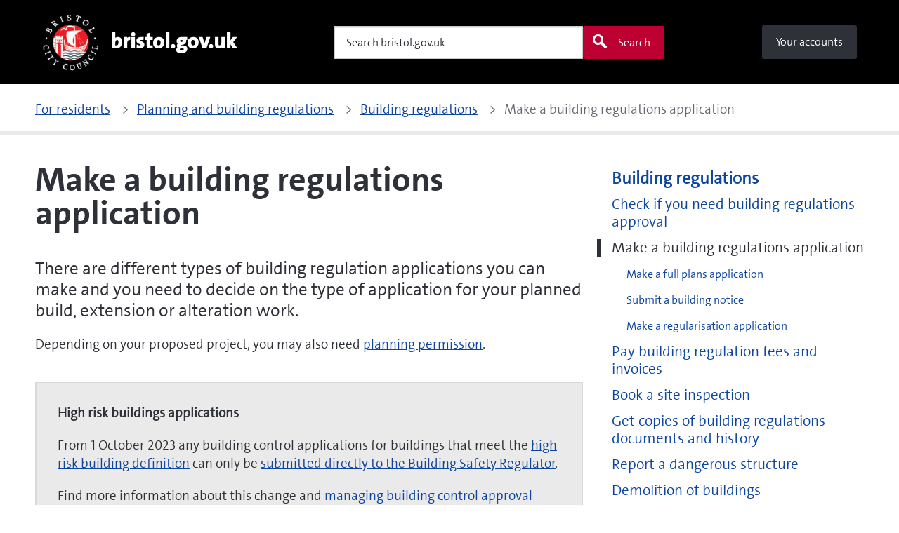

--- FILE ---
content_type: text/html; charset=utf-8
request_url: https://www.bristol.gov.uk/residents/planning-and-building-regulations/building-regulations/make-a-building-regulations-application
body_size: 6875
content:
<!DOCTYPE html>
<html xml:lang="en-gb" lang="en-gb" >
  
<head>
	<!-- Start TAGZ: -->
	<meta name="twitter:card" content="summary_large_image"/>
	<meta name="twitter:description" content="There are different types of building regulation applications you can make and you need to decide on the type of application for your planned build, extension or alteration work.
Depending on your pr"/>
	<meta name="twitter:site" content=""/>
	<meta name="twitter:title" content="Make a building regulations application"/>
	<meta property="fb:app_id" content=""/>
	<meta property="og:description" content="There are different types of building regulation applications you can make and you need to decide on the type of application for your planned build, extens"/>
	<meta property="og:image" content="https://www.bristol.gov.uk/images/General/Logos/BCC_colour-png.png"/>
	<meta property="og:site_name" content="Bristol City Council"/>
	<meta property="og:title" content="Make a building regulations application"/>
	<meta property="og:type" content="article"/>
	<meta property="og:url" content="https://www.bristol.gov.uk/residents/planning-and-building-regulations/building-regulations/make-a-building-regulations-application"/>
	<!-- End TAGZ -->
		
    <meta charset="utf-8">
	<meta name="viewport" content="width=device-width, initial-scale=1">
	<title>Make a building regulations application</title>
	<link href="/templates/bcc/assets/favicons/favicon.ico" rel="icon" type="image/vnd.microsoft.icon">
<link href="/templates/bcc/assets/css/template.css?b03b8c" rel="stylesheet">
	<link href="https://cdnjs.cloudflare.com/ajax/libs/font-awesome/6.0.0/css/all.min.css?b03b8c" rel="stylesheet">
	<link href="/media/plg_system_jcepro/site/css/content.min.css?86aa0286b6232c4a5b58f892ce080277" rel="stylesheet">
	<style>:root {--subsite-header-bg-color: #000000;--subsite-header-link-color: #ffffff;--subsite-header-link-hover-color: #ffffff;--header-bg-color: #000000;--header-text-color: #ffffff;--menu-bg-color: #2e3137;--menu-accent-color: #676973;--menu-top-color: #676973;--menu-bottom-color: #bc0031;--menu-text-color: #ffffff;--menu-text-hover-color: #ffffff;--menu-active-color: #ffffff;--menu-text-active-color: #000000;--menu-dd-bg-color: #2e3137;--menu-dd-text-color: #ffffff;--menu-dd-bg-hover-color: #676973;--menu-dd-text-hover-color: #ffffff;--menu-dd-bg-active-color: #ffffff;--menu-dd-text-active-color: #000000;}</style>
<script src="/media/vendor/jquery/js/jquery.min.js?3.7.1"></script>
	<script src="/media/legacy/js/jquery-noconflict.min.js?504da4"></script>
	<script src="/templates/bcc/assets/js/bcc.js?b03b8c" type="module"></script>
	<script src="/templates/bcc/assets/js/siema.min.js?b03b8c"></script>
	<script type="application/json" class="joomla-script-options new">{"joomla.jtext":{"MOD_FINDER_SEARCH_VALUE":"Search bristol.gov.uk"},"system.paths":{"root":"","rootFull":"https:\/\/www.bristol.gov.uk\/","base":"","baseFull":"https:\/\/www.bristol.gov.uk\/"},"csrf.token":"93134e209004a64fb4daa7343460fd79"}</script>
	<script src="/media/system/js/core.min.js?a3d8f8"></script>
	<script src="/media/vendor/bootstrap/js/collapse.min.js?5.3.8" type="module"></script>
	<script src="/media/com_finder/js/finder.min.js?755761" type="module"></script>
	<script type="application/ld+json">{"@context":"https://schema.org","@graph":[{"@type":"Organization","@id":"https://www.bristol.gov.uk/#/schema/Organization/base","name":"Bristol City Council","url":"https://www.bristol.gov.uk/"},{"@type":"WebSite","@id":"https://www.bristol.gov.uk/#/schema/WebSite/base","url":"https://www.bristol.gov.uk/","name":"Bristol City Council","publisher":{"@id":"https://www.bristol.gov.uk/#/schema/Organization/base"},"potentialAction":{"@type":"SearchAction","target":"https://www.bristol.gov.uk/search?q={search_term_string}","query-input":"required name=search_term_string"}},{"@type":"WebPage","@id":"https://www.bristol.gov.uk/#/schema/WebPage/base","url":"https://www.bristol.gov.uk/residents/planning-and-building-regulations/building-regulations/make-a-building-regulations-application","name":"Make a building regulations application","isPartOf":{"@id":"https://www.bristol.gov.uk/#/schema/WebSite/base"},"about":{"@id":"https://www.bristol.gov.uk/#/schema/Organization/base"},"inLanguage":"en-GB"},{"@type":"Article","@id":"https://www.bristol.gov.uk/#/schema/com_content/article/500","name":"Make a building regulations application","headline":"Make a building regulations application","inLanguage":"en-GB","isPartOf":{"@id":"https://www.bristol.gov.uk/#/schema/WebPage/base"}}]}</script>

    <meta http-equiv="X-UA-Compatible" content="IE=edge" />
    <!-- Google Tag Manager -->
<script>(function (w, d, s, l, i) { w[l] = w[l] || []; w[l].push({ 'gtm.start': new Date().getTime(), event: 'gtm.js' }); var f = d.getElementsByTagName(s)[0], j = d.createElement(s), dl = l != 'dataLayer' ? '&l=' + l : ''; j.async = true; j.src = 'https://www.googletagmanager.com/gtm.js?id=' + i + dl; f.parentNode.insertBefore(j, f); })(window, document, 'script', 'dataLayer', 'GTM-54JKMPH');</script>
<!-- End Google Tag Manager -->    <script>var googleAPIKey = 'AIzaSyDH2ML4gNU_1V2joxndp1KtiUYjK02JckU'</script>  </head>
  <body class="site com_content view-article no-layout no-task itemid-681">
  <!-- Google Tag Manager (noscript) -->
<noscript><iframe src="https://www.googletagmanager.com/ns.html?id=GTM-54JKMPH" height="0" width="0" style="display:none;visibility:hidden"></iframe></noscript>
<!-- End Google Tag Manager (noscript) -->  <ul id="skip-navigation" class="a11y-nav list-unstyled has-m-0">
      <li>
        <a href="#main-content" class="skip-link" title="Skip to content">Skip to content</a>
      </li>
          </ul>
    
<header role="banner" class="header has-search-form">
    <div class="container-fluid main-header nav-container g-0 bg-black">
    <div class="container">
      <div class="has-nav is-d-flex is-justify-between is-align-start is-align-md-center has-px-4">

        <ul class="list-unstyled nav-account is-d-flex is-d-md-none">
          <li class="is-d-lg-flex is-align-center">
            <a class="nav-link has-pt-3 has-px-4 has-p-lg-0" id="mobile-signin" href="#" rel="nofollow">
              <i class="bcc-font_user is-d-block is-d-xs-none"></i>
              <span class="is-d-none is-d-xs-block">Your account</span>
            </a>
            <span class="screen-reader-only">Your account</span>
          </li>
        </ul>

                  <a class="brand" href="https://www.bristol.gov.uk/"
             aria-label="Bristol City Council home page - bristol.gov.uk Information for residents about Bristol City Council services including council tax, bins and recycling, schools, leisure, streets and parking.">
                          <div role="img" class="brand-img" aria-label="Bristol City Council">
                <img src="/images/General/Logos/BCC-logo-spot-white-text-dots.png#joomlaImage://local-images/General/Logos/BCC-logo-spot-white-text-dots.png?width=400&amp;height=400" alt="Bristol City Council">              </div>
                                      <h2 class="brand-text">bristol.gov.uk</h2>
                      </a>
        
                  
<form class="mod-finder js-finder-searchform form-search form search-ba-block" action="/search?f=1" method="get" role="search">
  <div class="field">
    <div class="bcc-form-search">
      <label for="mod-finder-searchword177" class="screen-reader-only finder">Search</label><input type="search" aria-label="Search" name="q" id="site-search177" class="field__input search-input js-finder-search-query form-control" value="" placeholder="Search bristol.gov.uk"><button class="button secondary bg-brand is-search icon-left" type="submit"><i class="bcc-font_search"></i>Search</button>
                  <input type="hidden" name="f" value="1">    </div>
  </div>
</form>


    

                          <ul class="list-unstyled your-accounts has-m-lg-0">
<li class="is-d-lg-flex item-2797"><a href="/your-accounts" class="button mobile-signin-link"><i class="bcc-font_user is-d-inline is-d-xs-none"></i>
        <span class="is-d-none is-d-xs-inline">Your accounts</span></a></li></ul>

              </div>
    </div>
      </div>
</header>
<script>
  const navBlocks = document.querySelectorAll(".nav-container");
  const BREAKPOINT = 900;
  const mediaQuery = window.matchMedia(`(min-width: ${BREAKPOINT}px)`);
  const navBp = `(min-width: ${BREAKPOINT}px)`;
  let isMenuOpen = false;

  for(var i = 0; i < navBlocks.length; i++)
  {
    const menu = navBlocks[i].querySelector(".sliding-nav .nav-wrap");
    if(menu!==null)
    {
      const nav = navBlocks[i].querySelector('.sliding-nav');
      const btn = navBlocks[i].querySelector(".nav-cta");
      const navLinks = navBlocks[i].querySelectorAll(".sliding-nav .nav-items > li");
      const dropdownCta = navBlocks[i].querySelector(".nav-panel-cta");
      const dropdownPanel = navBlocks[i].querySelector(".nav-panel");

      btn.onclick = function(e)
      {
        e.preventDefault();

        isMenuOpen = !isMenuOpen;

        btn.setAttribute('aria-expanded', String(isMenuOpen));
        menu.hidden = !isMenuOpen;

        if(isMenuOpen)
        {
          nav.classList.add('is-open');
          document.body.classList.add("is-no-scroll", "is-fixed");
        }
        else
        {
          nav.classList.remove('is-open');
          document.body.classList.remove("is-no-scroll", "is-fixed");
        }
      }
      //insert here code for dropdown:


      function handleTabletChange(e)
      {
        // Check if the media query is true
        if(e.matches)
        {
          if(typeof btn!== "undefined" && btn!==null)
          {
            btn.setAttribute("aria-expanded", false);
          }
          // menu.removeAttribute("hidden");
          nav.classList.remove('is-open');
          document.body.classList.remove("is-no-scroll", "is-fixed");

        }
        else
        {
          if(typeof btn!== "undefined" && btn!==null)
          {
            btn.setAttribute("aria-expanded", false);
          }
        }
      }

      // Register event listener
      mediaQuery.addListener(handleTabletChange);

      // Initial check
      handleTabletChange(mediaQuery);

      // TRAP TAB INSIDE NAV WHEN OPEN
      nav.addEventListener('keydown', e =>
      {
        // abort if menu isn't open or modifier keys are pressed
        if(!isMenuOpen || e.ctrlKey || e.metaKey || e.altKey)
        {
          return;
        }

        // listen for tab press and move focus
        // if we're on either end of the navigation
        const menuLinks = menu.querySelectorAll('.nav-link');
        if(e.keyCode === 9)
        {
          if(e.shiftKey)
          {
            if(document.activeElement === menuLinks[0])
            {
              menuToggle.focus();
              e.preventDefault();
            }
          }
          else if(document.activeElement === menuToggle)
          {
            menuLinks[0].focus();
            e.preventDefault();
          }
        }
      });
    }
  }

  function dropDown()
  {

    let dropDownBlock = document.querySelectorAll(".nav-items");
    if (dropDownBlock.length <= 0)
    {
      return;
    }
    const navLinks = dropDownBlock[0].querySelectorAll(".has-nav-panel");
    if (navLinks.length <= 0)
    {
      result = false;
      return;
    }
    const dropdownCta = dropDownBlock[0].querySelector(".nav-panel-cta");
    const dropdownPanel = dropDownBlock[0].querySelector(".nav-panel");


    Array.prototype.forEach.call(navLinks, function(el, i)
    {
      let currentNavLink = navLinks[i];
      currentNavLink.addEventListener("click", function()
      {
        console.log("click");
        megaNavClickAndTouchHandler(navLinks, currentNavLink);
      });
    });

    function megaNavClickAndTouchHandler(elements, currentElement)
    {
      let isSubNavLink = currentElement.classList.contains("has-nav-panel");
      let isSubNavLinkActive = currentElement.classList.contains("is-active");

      if(!isSubNavLink)
      {
        window.location = currentElement.firstElementChild.getAttribute("href");
      }
      else if(isSubNavLink && !isSubNavLinkActive)
      {
        megaNavClosePanels(elements);
        currentElement.classList.add("is-active");
        dropdownCta.setAttribute("aria-expanded", true);
      }
      else
      {
        megaNavClosePanels(elements);
      }
    }

    function megaNavClosePanels(elements)
    {
      for(let j = 0; j < elements.length; j++)
      {
        if(elements[j].classList.contains("has-nav-panel"))
        {
          elements[j].classList.remove("is-active");
          dropdownCta.setAttribute("aria-expanded", false);
        }
      }
    }
  }

  dropDown();
</script>
    <main id="main-content" class="main-content">
                  	<section class="breadcrumb-block">
  <div class="container">
    <div class="breadcrumb-bar">
      <ul itemscope itemtype="https://schema.org/BreadcrumbList" class="list-unstyled is-flex-wrap">
                
                      <li itemprop="itemListElement" itemscope itemtype="https://schema.org/ListItem">
                <a itemtype="https://schema.org/WebPage" itemprop="item" href="/">
                                     <span itemprop="name">For residents</span>
                                     <meta itemprop="position" content="1" />
                                   </a>              </li>
                          <li itemprop="itemListElement" itemscope itemtype="https://schema.org/ListItem">
                <a itemtype="https://schema.org/WebPage" itemprop="item" href="/residents/planning-and-building-regulations">
                                     <span itemprop="name">Planning and building regulations</span>
                                     <meta itemprop="position" content="2" />
                                   </a>              </li>
                          <li itemprop="itemListElement" itemscope itemtype="https://schema.org/ListItem">
                <a itemtype="https://schema.org/WebPage" itemprop="item" href="/residents/planning-and-building-regulations/building-regulations">
                                     <span itemprop="name">Building regulations</span>
                                     <meta itemprop="position" content="3" />
                                   </a>              </li>
                          <li itemprop="itemListElement" itemscope itemtype="https://schema.org/ListItem">
                <span itemprop="name">Make a building regulations application</span>
                                 <meta itemprop="position" content="4" />              </li>
                  </ul>
    </div>
  </div>
</section>


                    <div class="container com-content-article-outer has-pb-9">
          <div class="row align-items-start">
            <div class="col-12 col-md-8 bcc-has-sidebar">
              <div class="com-content-article has-pb-1 item-page" itemscope itemtype="https://schema.org/Article">
    <meta itemprop="inLanguage" content="en-GB">
    
    
            <div class="page-header container has-pt-7">
            <h1 itemprop="headline">
                Make a building regulations application            </h1>
                                            </div>
    
        
    
    
        
                                                    <div itemprop="articleBody" class="com-content-article__body">
            <div class="bfeditor_area_row container cols_1">
	<div class="bfeditor_area_row_inner row">
		<div class="bfeditor_area col first last">
		<div class="snippet_element" data-key="plain_text" data-type="plain_text.html"><div class="field_1"><p class="lead">There are different types of building regulation applications you can make and you need to decide on the type of application for your planned build, extension or alteration work.</p>
<div>Depending on your proposed project, you may also need <a href="/residents/planning-and-building-regulations/planning-applications/check-if-you-need-planning-permission">planning permission</a>.</div>
<div class="slate slate--outline">
<div class="slate__copy">
<p><b>High risk buildings applications</b></p>
<p>From 1 October 2023 any building control applications for buildings that meet the <a href="https://www.legislation.gov.uk/ukdsi/2023/9780348242812/contents">high risk building definition</a> can only be <a href="https://www.gov.uk/guidance/manage-a-building-control-application-for-a-higher-risk-building">submitted directly to the Building Safety Regulator</a>.</p>
<p>Find more information about this change and <a href="https://www.gov.uk/guidance/managing-building-control-approval-applications-for-higher-risk-buildings">managing building control approval applications for higher-risk buildings</a>.</p>
</div>
</div></div></div>
		</div>
	</div>
</div>
<div class="bfeditor_area_row container cols_1 bcc-t3__border-top">
<div class="bfeditor_area_row_inner row">
<div class="bfeditor_area col first last">
<div class="snippet_element" data-key="navigation_list_auto" data-type="navigation_list_auto.html">
<section class="navigation-lists-block bcc-navigation-lists-block--list">
	<div class="container">
		<div class="row articles g-2 g-lg-3">			
			<section class="navigation-lists-block">
                        <div class="container g-0">
                            <ul class="row g-0 gx-md-4 gx-lg-4 articles list-unstyled"><li class="article col-12 col-md-4">
                        <div class="has-mb-5 has-mr-5">
                            <header>
                                <h3><a href="/residents/planning-and-building-regulations/building-regulations/make-a-building-regulations-application/make-a-full-plans-application">Make a full plans application</a></h3>
                            </header><p>Full plans applications can apply to any type of building work but must always be submitted for works on commercial buildings, schools, shops, offices, railway premises, factories and hotels. You must submit detailed plans and  you’ll get a formal decision notice.</p></div></li><li class="article col-12 col-md-4">
                        <div class="has-mb-5 has-mr-5">
                            <header>
                                <h3><a href="/residents/planning-and-building-regulations/building-regulations/make-a-building-regulations-application/submit-a-building-notice">Submit a building notice</a></h3>
                            </header><p>This type of application is only for smaller projects, like alterations and extensions.   You don’t get formal approval like you do with full plans, but we’ll acknowledge your building notice.</p></div></li><li class="article col-12 col-md-4">
                        <div class="has-mb-5">
                            <header>
                                <h3><a href="/residents/planning-and-building-regulations/building-regulations/make-a-building-regulations-application/make-a-regularisation-application">Make a regularisation application</a></h3>
                            </header><p>If you’ve carried out works without building regulations approval, you can apply for a regularisation certificate. Only work carried out after 11 November 1985 can be approved in this way.</p></div></li></ul>
                        </div>
                    </section>
		</div>
	</div>
</section></div></div></div></div><div class="bfeditor_area_row cols_1 container"><div class="bfeditor_area_row_inner row"><div class="bfeditor_area col first last"><div class="snippet_element" data-key="quick_links" data-type="quick_links.html"><div class="container">
	<div class="bcc-info-box" data-field_sub_type="1">
		<i class="bcc-info-box__icon bcc-font_external-link"></i>
		<h2 class="field_1">Elsewhere on the web</h2>
		<div>
			<div class="row-fluid field_3"></div>
			<div class="row-fluid field_4"><span class="sub_outer"><a href="https://youtu.be/y6dzLy1kX-w" class="sub_item1 sub_item2 sub_item3 sub_item4 doclink" data-field_link_type="1">Bristol Building Control, how we can help you</a><br></span></div>
		</div>
	</div>
</div></div></div></div></div>        </div>

        
                                        </div>

                          </div>
            <div class="col-12 col-md-4">
              
	<div class="moduletable">
        

<ul class="bcc-side-menu child_open has-pt-7">
<li class="bcc-side-menu__item item-669 active deeper parent"><a href="/residents/planning-and-building-regulations/building-regulations" >Building regulations</a><ul class="mod-menu__sub list-unstyled small"><li class="bcc-side-menu__item item-674"><a href="/residents/planning-and-building-regulations/building-regulations/check-if-you-need-building-regulations-approval" >Check if you need building regulations approval</a></li><li class="bcc-side-menu__item item-681 bcc-side-menu__selected current active deeper parent"><a href="/residents/planning-and-building-regulations/building-regulations/make-a-building-regulations-application" aria-current="page">Make a building regulations application</a><ul class="mod-menu__sub list-unstyled small"><li class="bcc-side-menu__item item-682"><a href="/residents/planning-and-building-regulations/building-regulations/make-a-building-regulations-application/make-a-full-plans-application" >Make a full plans application</a></li><li class="bcc-side-menu__item item-695"><a href="/residents/planning-and-building-regulations/building-regulations/make-a-building-regulations-application/submit-a-building-notice" >Submit a building notice</a></li><li class="bcc-side-menu__item item-701"><a href="/residents/planning-and-building-regulations/building-regulations/make-a-building-regulations-application/make-a-regularisation-application" >Make a regularisation application</a></li></ul></li><li class="bcc-side-menu__item item-706"><a href="/residents/planning-and-building-regulations/building-regulations/pay-building-regulation-fees-and-invoices" >Pay building regulation fees and invoices</a></li><li class="bcc-side-menu__item item-707"><a href="/residents/planning-and-building-regulations/building-regulations/book-a-site-inspection" >Book a site inspection</a></li><li class="bcc-side-menu__item item-1328"><a href="/residents/planning-and-building-regulations/building-regulations/get-copies-of-building-regulations-documents-and-history" >Get copies of building regulations documents and history</a></li><li class="bcc-side-menu__item item-1331"><a href="/residents/planning-and-building-regulations/building-regulations/report-a-dangerous-structure" >Report a dangerous structure</a></li><li class="bcc-side-menu__item item-1342"><a href="/residents/planning-and-building-regulations/building-regulations/demolition-of-buildings" >Demolition of buildings</a></li><li class="bcc-side-menu__item item-1346"><a href="/residents/planning-and-building-regulations/building-regulations/report-a-breach-of-building-regulations" >Report a breach of building regulations</a></li><li class="bcc-side-menu__item item-1354 parent"><a href="/residents/planning-and-building-regulations/building-regulations/guidance-and-approved-documents" >Guidance and approved documents</a></li></ul></li></ul>
</div>



            </div>
          </div>
        </div>
            
      
	<div class="moduletable">
        <section class="page-feedback-block">
    <div class="bg-slate has-m-0">
        <div class="container">
            <div class="has-py-4 has-py-md-6">
                <a
                    class="button secondary has-m-0"
                    href="https://digital.bristol.gov.uk/about-our-website/website-feedback?referrerUrl=https://www.bristol.gov.uk/residents/planning-and-building-regulations/building-regulations/make-a-building-regulations-application"
                    role="button"
                    rel="noopener noreferrer">
                    Tell us about a problem with a form, page or account                </a>
            </div>
        </div>
</section></div>

    </main>
    
<footer class="footer site-footer bg-black has-p-4">
    <div class="container">
        <div class="footer-container">
                            <nav class="footer-nav">
                    <ul class="nav-items list-unstyled">
<li class="is-d-lg-flex item-136 parent"><a href="/contact" class="nav-link">Contact</a></li><li class="is-d-lg-flex item-137"><a href="/contact/complaints-and-feedback" class="nav-link">Complaints and feedback</a></li><li class="is-d-lg-flex item-138"><a href="/council/about-our-website/cookies" class="nav-link">Cookies</a></li><li class="is-d-lg-flex item-139"><a href="/council/about-our-website/privacy" class="nav-link">Privacy</a></li><li class="is-d-lg-flex item-140"><a href="/council/about-our-website/website-accessibility" class="nav-link">Accessibility</a></li></ul>

                </nav>
                        <div class="brand-container has-extra-brand">
                <a class="brand" href="/" title="Go to the https://bristol.gov.uk homepage">
                    <div role="img" class="brand-img" aria-label="Bristol City Council">
                        <img src="/images/General/Logos/BCC-logo-spot-white-text-dots.png#joomlaImage://local-images/General/Logos/BCC-logo-spot-white-text-dots.png?width=400&amp;height=400" alt="Bristol City Council">                    </div>
                </a>
                <div class="extra-brand">
                                                        </div>
            </div>
            <div class="social-container">
                <div class="social-wrapper">
                    <h2 class="social-visually-hidden">Social links</h2>
                                            <h4>Follow us:</h4>
                        <ul class="social-items list-unstyled">
                                                            <li>
                                    <a href="http://www.facebook.com/BristolCouncil"
                                       aria-label="Follow us on Facebook" rel="noopener noreferrer"
                                       data-social-name="Facebook">Facebook</a>
                                </li>
                                                                                        <li>
                                    <a href="http://www.twitter.com/bristolcouncil"
                                       aria-label="Follow us on Twitter" rel="noopener noreferrer"
                                       data-social-name="Twitter">Twitter</a>
                                </li>
                                                                                                                    <li>
                                    <a href="http://www.youtube.com/bristolcitycouncil"
                                       aria-label="Follow us on Youtube" rel="noopener noreferrer"
                                       data-social-name="Youtube">Youtube</a>
                                </li>
                                                                                                                    <li>
                                    <a href="https://nextdoor.co.uk/agency-detail/england/bristol/bristol-city-council/"
                                       aria-label="Connect with us on Nextdoor" rel="noopener noreferrer"
                                       data-social-name="Nextdoor">Nextdoor</a>
                                </li>
                                                                                        <li>
                                    <a href="https://www.instagram.com/bristolcouncil"
                                       aria-label="Follow us on Instagram" rel="noopener noreferrer"
                                       data-social-name="Instagram">Instagram</a>
                                </li>
                                                                                </ul>
                                    </div>
            </div>
            <div class="copyright-container">
                                    <p><a href="/council/about-our-website/copyright-of-website-content">Copyright © 2026 Bristol City Council</a></p>
                            </div>
        </div>
    </div>
</footer>
        <style>
#ccc-statement a {
    text-decoration: underline;
    text-decoration-thickness: max(1px, 0.0625rem);
    text-underline-offset: 0.1em;
}
#ccc-statement a:hover {
    text-decoration: underline;
    text-decoration-thickness: max(3px, 0.1875rem, 0.12em);
}
#ccc-statement a:focus {
    background-color: #FF9600;
    outline: #FF9600 solid 3px;
    outline-offset: 0;
    box-shadow: 0 -2px #FF9600, 0 4px #2e3137;
    text-decoration: none;
}
#ccc-statement .ccc-svg-element {
  margin-top: -4px;
}
</style>  </body>
</html>
